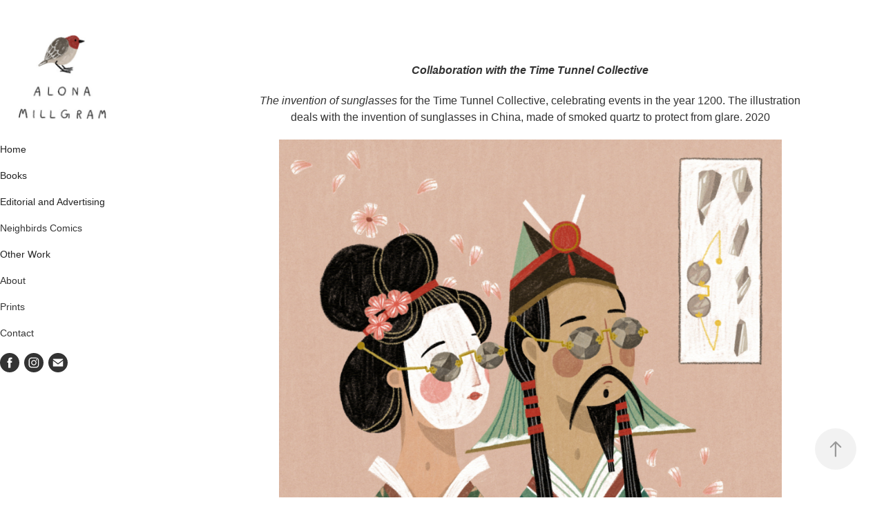

--- FILE ---
content_type: text/plain
request_url: https://www.google-analytics.com/j/collect?v=1&_v=j102&a=1950666848&t=pageview&_s=1&dl=https%3A%2F%2Falonamillgram.com%2Ftime-tunnel-collective&ul=en-us%40posix&dt=Alona%20Millgram%20-%20Time%20Tunnel%20Collective&sr=1280x720&vp=1280x720&_u=IEBAAEABAAAAACAAI~&jid=1988295356&gjid=331800866&cid=277283683.1768771477&tid=UA-139420459-1&_gid=1415568438.1768771477&_r=1&_slc=1&z=1816280874
body_size: -451
content:
2,cG-YVLDYLYGWD